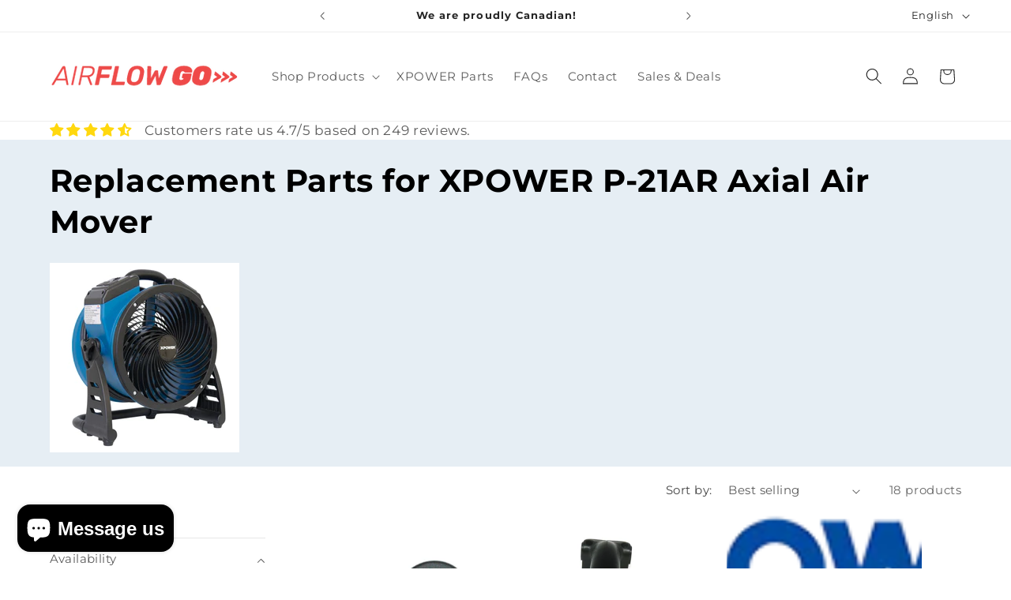

--- FILE ---
content_type: application/x-javascript; charset=utf-8
request_url: https://bundler.nice-team.net/app/shop/status/airflowgo.myshopify.com.js?1768755645
body_size: -354
content:
var bundler_settings_updated='1679623293';